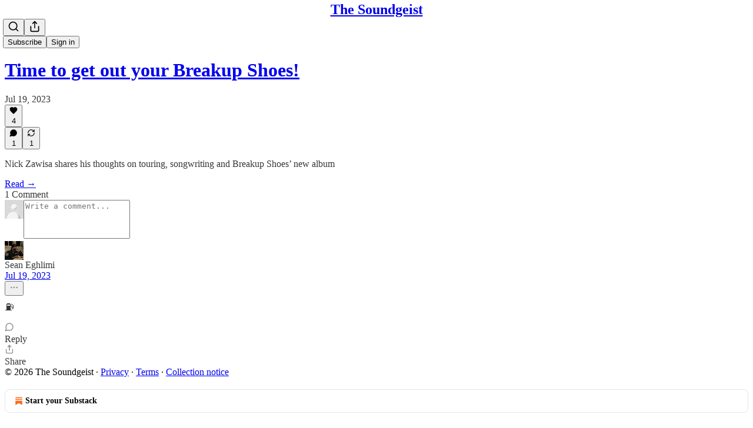

--- FILE ---
content_type: application/javascript
request_url: https://substackcdn.com/bundle/static/js/main.faa5a2cd.js
body_size: 17492
content:
(()=>{"use strict";var e,t,n,i,a,r,o,s,l={99862:function(e,t,n){n.r(t),n.d(t,{Link:()=>w,Route:()=>C,Router:()=>P,default:()=>A,exec:()=>o,getCurrentUrl:()=>m,route:()=>b,subscribers:()=>f});var i=n(50172),a={};function r(e,t){for(var n in t)e[n]=t[n];return e}function o(e,t,n){var i,r=/(?:\?([^#]*))?(#.*)?$/,o=e.match(r),s={};if(o&&o[1])for(var l=o[1].split("&"),u=0;u<l.length;u++){var p=l[u].split("=");s[decodeURIComponent(p[0])]=decodeURIComponent(p.slice(1).join("="))}e=c(e.replace(r,"")),t=c(t||"");for(var d=Math.max(e.length,t.length),f=0;f<d;f++)if(t[f]&&":"===t[f].charAt(0)){var h=t[f].replace(/(^:|[+*?]+$)/g,""),m=(t[f].match(/[+*?]+$/)||a)[0]||"",b=~m.indexOf("+"),g=~m.indexOf("*"),v=e[f]||"";if(!v&&!g&&(0>m.indexOf("?")||b)){i=!1;break}if(s[h]=decodeURIComponent(v),b||g){s[h]=e.slice(f).map(decodeURIComponent).join("/");break}}else if(t[f]!==e[f]){i=!1;break}return(!0===n.default||!1!==i)&&s}function s(e,t){return e.rank<t.rank?1:e.rank>t.rank?-1:e.index-t.index}function l(e,t){var n;return e.index=t,e.rank=(n=e).props.default?0:c(n.props.path).map(u).join(""),e.props}function c(e){return e.replace(/(^\/+|\/+$)/g,"").split("/")}function u(e){return":"==e.charAt(0)?1+"*+?".indexOf(e.charAt(e.length-1))||4:5}var p=null,d=[],f=[],h={};function m(){var e;return""+((e=p&&p.location?p.location:p&&p.getCurrentLocation?p.getCurrentLocation():"undefined"!=typeof location?location:h).pathname||"")+(e.search||"")}function b(e,t){var n,i;return void 0===t&&(t=!1),"string"!=typeof e&&e.url&&(t=e.replace,e=e.url),function(e){for(var t=d.length;t--;)if(d[t].canRoute(e))return!0;return!1}(e)&&(n=e,i=t?"replace":"push",p&&p[i]?p[i](n):"undefined"!=typeof history&&history[i+"State"]&&history[i+"State"](null,null,n)),g(e)}function g(e){for(var t=!1,n=0;n<d.length;n++)!0===d[n].routeTo(e)&&(t=!0);for(var i=f.length;i--;)f[i](e);return t}function v(e){if(e&&e.getAttribute){var t=e.getAttribute("href"),n=e.getAttribute("target");if(t&&t.match(/^\//g)&&(!n||n.match(/^_?self$/i)))return b(t)}}function _(e){if(!e.ctrlKey&&!e.metaKey&&!e.altKey&&!e.shiftKey&&0===e.button)return v(e.currentTarget||e.target||this),y(e)}function y(e){return e&&(e.stopImmediatePropagation&&e.stopImmediatePropagation(),e.stopPropagation&&e.stopPropagation(),e.preventDefault()),!1}function Y(e){if(!e.ctrlKey&&!e.metaKey&&!e.altKey&&!e.shiftKey&&0===e.button){var t=e.target;do if("A"===String(t.nodeName).toUpperCase()&&t.getAttribute("href")){if(t.hasAttribute("native"))return;if(v(t))return y(e)}while(t=t.parentNode)}}var S=!1,P=function(e){function t(t){e.call(this,t),t.history&&(p=t.history),this.state={url:t.url||m()},S||("function"==typeof addEventListener&&(p||addEventListener("popstate",function(){g(m())}),addEventListener("click",Y)),S=!0)}return e&&(t.__proto__=e),t.prototype=Object.create(e&&e.prototype),t.prototype.constructor=t,t.prototype.shouldComponentUpdate=function(e){return!0!==e.static||e.url!==this.props.url||e.onChange!==this.props.onChange},t.prototype.canRoute=function(e){var t=(0,i.toChildArray)(this.props.children);return this.getMatchingChildren(t,e,!1).length>0},t.prototype.routeTo=function(e){this.setState({url:e});var t=this.canRoute(e);return this.updating||this.forceUpdate(),t},t.prototype.componentWillMount=function(){d.push(this),this.updating=!0},t.prototype.componentDidMount=function(){var e=this;p&&(this.unlisten=p.listen(function(t){e.routeTo(""+(t.pathname||"")+(t.search||""))})),this.updating=!1},t.prototype.componentWillUnmount=function(){"function"==typeof this.unlisten&&this.unlisten(),d.splice(d.indexOf(this),1)},t.prototype.componentWillUpdate=function(){this.updating=!0},t.prototype.componentDidUpdate=function(){this.updating=!1},t.prototype.getMatchingChildren=function(e,t,n){return e.filter(l).sort(s).map(function(e){var a=o(t,e.props.path,e.props);if(a){if(!1!==n){var s={url:t,matches:a};return r(s,a),delete s.ref,delete s.key,(0,i.cloneElement)(e,s)}return e}}).filter(Boolean)},t.prototype.render=function(e,t){var n=e.children,a=e.onChange,r=t.url,o=this.getMatchingChildren((0,i.toChildArray)(n),r,!0),s=o[0]||null,l=this.previousUrl;return r!==l&&(this.previousUrl=r,"function"==typeof a&&a({router:this,url:r,previous:l,active:o,current:s})),s},t}(i.Component),w=function(e){return(0,i.createElement)("a",r({onClick:_},e))},C=function(e){return(0,i.createElement)(e.component,e)};P.subscribers=f,P.getCurrentUrl=m,P.route=b,P.Router=P,P.Route=C,P.Link=w,P.exec=o;let A=P},79909:function(e,t,n){n.d(t,{Metadata:()=>p});var i=n(69277),a=n(70408),r=n(4006),o=n(85902),s=n(74322),l=n(64595),c=n(74894),u=n(39318);function p(e){var t;let n,{badge:p,title:f,socialTitle:h,searchDescription:m,description:b,themeColor:g,coverImage:v,image:_,twitterImage:y,seoProps:Y,isLargeImage:S=!1,imageWidth:P,imageHeight:w,isPodcast:C=!1,isVideo:A=!1,slug:k,pub:E,post:j,siteName:I,publishedTime:M,meta:x=[],siteConfigs:D={}}=e;if(!(0,s.P)())return null;let T=!!E&&E.invite_only,F=!!j&&"everyone"===j.audience,O=!T&&F,L=O&&D.twitter_player_card_enabled,R=(null==E?void 0:E.subdomain)&&d.includes(E.subdomain)&&O;if(C&&E&&j){let e=(0,c.M$)(E,j);e&&(_=(0,u.dJ9)(e,1200,{height:600,smartCrop:!0,format:"jpg"}),S=!0)}if(_){n="summary",S&&(n="summary_large_image");let e=A&&R;(C&&L||e)&&(n="player")}let U=Y&&Object.entries(Y).filter(e=>{let[t,n]=e;return n}).map(e=>{let[t]=e;return t}).join(", "),W=j?(0,l.ih)({postId:j.id}):[],B=j?(0,l.M$)({postId:j.id}):null,N=m||b;return(0,r.FD)(o.mg,(0,a._)((0,i._)({},p?{titleTemplate:"(".concat(p,") %s")}:{}),{children:[x.map(e=>"name"in e?(0,r.Y)("meta",{name:e.name,content:e.content},e.name):(0,r.Y)("meta",{property:e.property,content:e.content},e.property)),(0,r.Y)("meta",{property:"og:type",content:"article"}),W.map(e=>{let{name:t,content:n}=e;return(0,r.Y)("meta",{name:t,content:n},t)}),B&&(0,r.Y)("script",{type:"application/ld+json",children:JSON.stringify(B)}),f&&[(0,r.Y)("title",{children:f}),(0,r.Y)("meta",{property:"og:title",content:h||f}),(0,r.Y)("meta",{name:"twitter:title",content:h||f})],"string"==typeof N&&(0,r.Y)("meta",{name:"description",content:N}),"string"==typeof b&&[(0,r.Y)("meta",{property:"og:description",content:b},"og:description"),(0,r.Y)("meta",{name:"twitter:description",content:b},"twitter:description")],g&&(0,r.Y)("meta",{name:"theme-color",content:g}),_&&[(0,r.Y)("meta",{property:"og:image",content:D.use_og_image_as_twitter_image_for_post_previews&&null!=v?v:_},"og:image"),(0,r.Y)("meta",{name:"twitter:image",content:D.use_og_image_as_twitter_image_for_post_previews?null!=v?v:_:null!=(t=null!=y?y:_)?t:v},"twitter:image"),(0,r.Y)("meta",{name:"twitter:card",content:n},"twitter:card"),P&&(0,r.Y)("meta",{property:"og:image:width",content:String(P)},"og:image:width"),w&&(0,r.Y)("meta",{property:"og:image:height",content:String(w)},"og:image:height")],U&&(0,r.Y)("meta",{name:"robots",content:U}),(null==E?void 0:E.explicit)&&(0,r.Y)("meta",{name:"rating",content:"adult"}),E&&C&&L&&[(0,r.Y)("meta",{name:"twitter:player",content:"".concat((0,u.$_T)(E),"/embed/podcast/").concat(k,"?autoplay=1")},"twitter:player"),(0,r.Y)("meta",{name:"twitter:player:width",content:"1"},"twitter:player:width"),(0,r.Y)("meta",{name:"twitter:player:height",content:"1"},"twitter:player:height"),(0,r.Y)("meta",{name:"twitter:text:player_width",content:"1"},"twitter:text:player_width"),(0,r.Y)("meta",{name:"twitter:text:player_height",content:"1"},"twitter:text:player_height")],A&&R&&[(0,r.Y)("meta",{name:"twitter:player",content:"".concat((0,u.$_T)(E),"/embed/video/").concat(k,"?autoplay=1")}),(0,r.Y)("meta",{name:"twitter:player:width",content:"16"}),(0,r.Y)("meta",{name:"twitter:player:height",content:"9"}),(0,r.Y)("meta",{name:"twitter:text:player_width",content:"16"}),(0,r.Y)("meta",{name:"twitter:text:player_height",content:"9"})],I&&(0,r.Y)("meta",{property:"og:site_name",content:I}),M&&(0,r.Y)("meta",{property:"og:published_time",content:String(M)})]}))}let d=["pinespodcast","test1"]},45947:function(e,t,n){n.d(t,{Q:()=>l,b:()=>s});var i=n(69277),a=n(70408),r=n(16291),o=n(70189);function s(e){let{includeViews:t=!1}=arguments.length>1&&void 0!==arguments[1]?arguments[1]:{},n=[];return"number"==typeof e.likes&&n.push({"@type":"InteractionCounter",interactionType:"https://schema.org/LikeAction",userInteractionCount:e.likes}),"number"==typeof e.reposts&&n.push({"@type":"InteractionCounter",interactionType:"https://schema.org/ShareAction",userInteractionCount:e.reposts}),"number"==typeof e.comments&&n.push({"@type":"InteractionCounter",interactionType:"https://schema.org/CommentAction",userInteractionCount:e.comments}),t&&"number"==typeof e.views&&n.push({"@type":"InteractionCounter",interactionType:"https://schema.org/ViewAction",userInteractionCount:e.views}),n}function l(e){var t;let{includeViews:n=!1,includeBody:l=!1,fallbackBaseUrl:c}=arguments.length>1&&void 0!==arguments[1]?arguments[1]:{},u="c-".concat(e.id),p=(0,o.M$)(u,{baseUrl:c}),d=(0,r.A)(e.date).format("YYYY-MM-DDTHH:mm:ssZ"),f=e.edited_at?(0,r.A)(e.edited_at).format("YYYY-MM-DDTHH:mm:ssZ"):void 0,h="number"==typeof e.reaction_count?e.reaction_count:0,m="number"==typeof e.children_count?e.children_count:0,b=s({likes:h,comments:m,reposts:"number"==typeof e.restacks?e.restacks:0},{includeViews:n}),g=e.user&&e.user.name||e.name||"Unknown",v=e.user_id,_=null==(t=e.user)?void 0:t.handle;return(0,a._)((0,i._)((0,a._)((0,i._)({"@context":"https://schema.org","@type":"SocialMediaPosting",identifier:u,url:p,dateCreated:d},f?{dateModified:f}:{}),{author:(0,i._)({"@type":"Person",name:g},_?{alternateName:_}:{},v?{identifier:String(v)}:{})}),l?{text:e.body}:{}),{interactionStatistic:b})}},91089:function(e,t,n){n.d(t,{PageMetaData:()=>u});var i=n(4006),a=n(17159),r=n.n(a),o=n(79909),s=n(85478),l=n(92476),c=n(59712);let u=e=>{let t,n,{pub:a,section:u,isPodcast:p,isHomepage:d}=e,{getConfigFor:f}=(0,s.mJ)(),h=f("publication_author_display_override")?String(f("publication_author_display_override")):void 0;if(p&&a.podcast_title)({title:t}=(0,c.getPubPageTitleAndMeta)(a,{primaryTitleOverride:a.podcast_title,primaryAuthorOverride:h})),n=a.podcast_description;else if(u)({title:t,description:n}=(0,c.getPubPageTitleAndMeta)(a,{primaryTitleOverride:"".concat(u.name," | ").concat(a.name),primaryAuthorOverride:h,primaryDescriptionOverride:u.description}));else if(d){let e=f("publication_homepage_title_display_override")?String(f("publication_homepage_title_display_override")):void 0;({title:t,description:n}=(0,c.getPubPageTitleAndMeta)(a,{primaryAuthorOverride:h,completeTitleOverride:e}))}else({title:t,description:n}=(0,c.getPubPageTitleAndMeta)(a,{primaryAuthorOverride:h}));return(0,i.FD)(i.FK,{children:[(0,i.Y)("script",{dangerouslySetInnerHTML:{__html:r()((0,l.AF)(a),{json:!0,isScriptContext:!0})},type:"application/ld+json"}),(0,i.Y)(o.Metadata,{title:t,description:n})]})}},73957:function(e,t,n){n.d(t,{PostMetaTags:()=>b,getPageTitleAndMeta:()=>g,getPostMetaImage:()=>v});var i=n(69277),a=n(70408),r=n(4006),o=n(79909),s=n(13022),l=n(66238),c=n(65942),u=n(4016),p=n(9740),d=n(39318),f=n(98949),h=n(82776),m=n(92967);function b(e){var t,n,s,l;let c,u,{publication:p,post:f,clip:h,siteConfigs:b={},twitterCardUrl:_=null,isCommentPage:y=!1,selection:Y=null,imgSelection:S=null,selectionStyle:P,shareImageVariantFromQuery:w}=e,C=(null==f?void 0:f.social_title)||(null==f?void 0:f.title)||p.name,{title:A,description:k}=g(f,p,{isCommentPage:y}),E=null,j=null;if(_)c=_,u=!0;else if(Y&&f)c=(0,d.SAZ)(p,f,"".concat(Y),(0,a._)((0,i._)({},P),{aspectRatio:"link"})),u=!0;else if(S&&f)c=(0,d.Tnu)(p,f,S),u=!0;else{let e=null!=w?w:""!==b.use_og_image_asset_variant?b.use_og_image_asset_variant:void 0;[c,u]=v(p,f,e),j=(null==f?void 0:f.cover_image)?v(p,null!=f?f:void 0,void 0)[0]:null,s=p,E=(null==(l=f)?void 0:l.cover_image)?(0,d.Po_)(s,l):null,u=(null==f?void 0:f.cover_image)!=null}let I=y&&f&&"thread"!==f.type&&0===f.comment_count||(null==f?void 0:f.type)==="restack";return(0,r.Y)(o.Metadata,{title:A,socialTitle:h?"✂️ ".concat((0,m.lL)(null!=(t=h.duration)?t:0)," | ").concat(C):C,searchDescription:null==f?void 0:f.search_engine_description,description:k,coverImage:j,image:h&&null!=(n=(0,d.H10)(h))?n:c,twitterImage:h?void 0:E,isLargeImage:u,imageHeight:Y?564:void 0,imageWidth:Y?1128:void 0,seoProps:{noindex:I,noarchive:!!(f&&f.post_paywall_content_for_google)},isPodcast:(null==f?void 0:f.type)==="podcast",isVideo:(null==f?void 0:f.type)==="video",slug:null==f?void 0:f.slug,pub:p,post:f,siteConfigs:b})}function g(e,t){var n,i,a;let r,o,u,{isCommentPage:d=!1}=arguments.length>2&&void 0!==arguments[2]?arguments[2]:{},f=(null==e?void 0:e.social_title)||(null==e?void 0:e.title)||t.name,m=(o=e?"page"===e.type?(0,s.Ay)("publication_author_display_override")||(null==(i=(0,p.MV)(t.contributors))?void 0:i.owner):(0,h.getPrintedByline)(t,e):(0,s.Ay)("publication_author_display_override")||(null==(a=(0,p.MV)(t.contributors))?void 0:a.owner))&&!(null==(n=t.name)?void 0:n.toLowerCase().includes(null==o?void 0:o.toLowerCase()));return(null==e?void 0:e.title)?(r=(null==e?void 0:e.search_engine_title)||f,d&&"thread"!==e.type&&(r="Comments - ".concat(r)),"".concat(r," - by ").concat(o).length<60&&(o&&m&&(r+=" - by ".concat(o)),"".concat(r," - ").concat(t.name).length<60&&(r+=" - ".concat(t.name)))):r=m?"".concat(t.name," | ").concat(o," | Substack"):"".concat(t.name," | Substack"),u=e?(0,h.postSocialDescription)(e,t):(0,l.C)(t),{title:r,description:u=(0,c.A)(u)}}function v(e,t,n){let i,a;return(0,f.nq)()&&(null==t?void 0:t.cover_image)?(i=(0,d.dJ9)(t.cover_image,1200,{height:600,smartCrop:!0,format:"jpg"}),a=!0):null!=t&&null!=n?(i=(0,d.J2y)({pub:e,postId:t.id,variant:null!=n?n:"overlay",type:"composed",aspectRatio:"link"}),a=!0):(null==t?void 0:t.cover_image)?(i=(0,d.dJ9)(t.cover_image,1200,{height:675,smartCrop:!0,format:"jpg"}),a=!0):"numlock"===e.subdomain?(i=(0,d.dJ9)("/img/numlock_square.png?v=2",840),a=!1):(i=(0,u.lu)({pub:e})?(0,d.dJ9)("/img/thefp/thefp-preview-card.png",1200,{height:600,smartCrop:!0,format:"jpg",quality:"auto:best"}):(0,d.TRu)(e),a=!0),[i,a]}},59712:function(e,t,n){n.d(t,{PubPageMetaTags:()=>u,getPubPageTitleAndMeta:()=>p});var i=n(4006),a=n(79909),r=n(85478),o=n(66238),s=n(73957),l=n(65942),c=n(9740);function u(e){var t;let n,o,{publication:l,siteConfigs:c={},twitterCardUrl:u=null}=e,{getConfigFor:d}=(0,r.mJ)(),{title:f,description:h}=p(l,{primaryAuthorOverride:d("publication_author_display_override")?String(d("publication_author_display_override")):void 0,completeTitleOverride:d("publication_homepage_title_display_override")&&"/"===document.location.pathname?String(d("publication_homepage_title_display_override")):void 0});return u?(n=u,o=!0):[n,o]=(0,s.getPostMetaImage)(l,null),(0,i.Y)(a.Metadata,{title:f,description:h,image:n,isLargeImage:o,pub:l,siteConfigs:c,themeColor:null==(t=l.theme)?void 0:t.web_bg_color})}function p(e,t){var n,i;let{primaryTitleOverride:a,primaryDescriptionOverride:r,primaryAuthorOverride:s,completeTitleOverride:u}=t,p=s||(null==(n=(0,c.MV)(e.contributors))?void 0:n.owner),d=p&&!(null==(i=e.name)?void 0:i.toLowerCase().includes(null==p?void 0:p.toLowerCase())),f=null!=a?a:e.name;return{title:u||(d?"".concat(f," | ").concat(p," | Substack"):"".concat(f," | Substack")),description:(0,l.A)((0,o.C)(e,r))}}},96903:function(e,t,n){var i=n(34835),a=n(69277),r=n(70408),o=n(32641),s=n(79785),l=n(4006);n(1683);var c=n(32485),u=n.n(c),p=n(56449),d=n.n(p),f=n(99862),h=n(97541),m=n(17402),b=n(96250),g=n(39257),v=n(8273),_=n(96917),y=n(89195),Y=n(68188),S=n(9266),P=n(65366),w=n(20504),C=n(38959),A=n(79909),k=n(69990),E=n(110),j=n(94090),I=n(91315),M=n(20410),x=n(20905),D=n(25998),T=n(21919),F=n(77238),O=n(17450),L=n(13612),R=n(81249),U=n(76442),W=n(42032),B=n(94125),N=n(53293),V=n(65479),$=n(57753),H=n(36233),K=n(95899),q=n(15557),J=n(86500),Q=n(96503),G=n(52086),Z=n(3479),z=n(68349),X=n(2684),ee=n(30226),et=n(30466),en=n(73331),ei=n(38304),ea=n(53130),er=n(67728),eo=n(80083),es=n(46887),el=n(78368),ec=n(27179),eu=n(54077),ep=n(43440),ed=n(5567),ef=n(39293),eh=n(57376),em=n(72750),eb=n(19692),eg=n(20292),ev=n(38248),e_=n(39352),ey=n(62724),eY=n(33107),eS=n(94255),eP=n(56519),ew=n(10728),eC=n(79244),eA=n(59712),ek=n(2670),eE=n(41167),ej=n(52506),eI=n(99054),eM=n(52381),ex=n(19568),eD=n(48825),eT=n(86109);n(5051);var eF=n(63136),eO=n(73620),eL=n(13297),eR=n(21398),eU=n(10682),eW=n(46453),eB=n(43296),eN=n(68723),eV=n(14984),e$=n(40659),eH=n(4016),eK=n(46009),eq=n(92636),eJ=n(41086),eQ=n(80856),eG=n(9036);function eZ(){let e=(0,s._)(["Podcast Archive - ",""]);return eZ=function(){return e},e}function ez(){let e=(0,s._)(["Full archive of all the episodes from ","."]);return ez=function(){return e},e}function eX(){let e=(0,s._)(["Archive - ",""]);return eX=function(){return e},e}function e0(){let e=(0,s._)(["Full archive of all the posts from ","."]);return e0=function(){return e},e}function e9(){let e=(0,s._)(["Archive - ",""]);return e9=function(){return e},e}function e1(){let e=(0,s._)(["Full archive of all the posts from ","."]);return e1=function(){return e},e}function e7(){let e=(0,s._)(["Archive - "," of ",""]);return e7=function(){return e},e}function e2(){let e=(0,s._)(["Full archive of all the posts from "," of ","."]);return e2=function(){return e},e}function e3(){let e=(0,s._)(["About - ",""]);return e3=function(){return e},e}function e6(){let e=(0,s._)(["Watch - ",""]);return e6=function(){return e},e}function e8(){let e=(0,s._)(["Listen - ",""]);return e8=function(){return e},e}class e5 extends m.Component{componentDidUpdate(e,t){var n,i,r,o;this.props.initialData&&JSON.stringify(this.props.initialData)!==JSON.stringify(this.state)&&this.setState((0,a._)({},this.props.initialData));let s=null==(i=this.state.pub)||null==(n=i.theme)?void 0:n.web_bg_color,l=document.documentElement;l&&s&&(null==t||null==(o=t.pub)||null==(r=o.theme)?void 0:r.web_bg_color)!==s&&(l.style.background=s)}componentDidMount(){var e,t,n,i,a,r,o;let s=null==(i=this.props)||null==(n=i.initialData)||null==(t=n.pub)||null==(e=t.theme)?void 0:e.web_bg_color,l=document.documentElement;l&&s&&(l.style.background=s);let c=null==(r=this.props)||null==(a=r.initialData)?void 0:a.pub;c&&(0,J.u4)(J.qY.SUBDOMAIN_ISLAND_VISITED,{homepage_type:c.homepage_type,subdomain:c.subdomain,publication_id:c.id}),(0,eH.lu)({pub:c})&&$.Ip.includes((0,eJ.y)("utm_source")||"")&&(null==(o=sessionStorage)||o.setItem("is_from_cbs_news","true"))}render(e,t){var i,o,s;let{skipIntroPopupRender:c}=e,{pub:p,section:m,user:E,freeSignup:j,freeSignupEmail:N,readerInstalledAt:$,homepageData:K,livestreamPageData:J,videoPageDataForTheFP:Q,videoPageDataForTheBulwark:G,posts:eO,post:eL,truncatedPost:eW,pinnedPostsForHomepage:eB,newPostsForHomepage:e5,newPostsForArchive:ta,newPostsForPubPodcast:tr,topPostsForHomepage:to,topPostsForArchive:ts,contentBlocks:tl,communityPostsForArchive:tc,communityAction:tu,searchPosts:tp,sectionsById:td,postTagsById:tf,contributors:th,latestPodcastPosts:tm,latestPostByContributorId:tb,latestPostFromSections:tg,postsByGroupId:tv,postsBySectionId:t_,postsByTagId:ty,postsForContentBlockPins:tY,inlineComments:tS,latestSectionPosts:tP,subscribeContent:tw,homepageLinks:tC,recommendations:tA,numRecommendations:tk,allSubscribedPubs:tE,fullySubscribedPubs:tj,sitemapHeader:tI,sitemapDescription:tM,sitemapLinks:tx,referralCode:tD,hide_intro_popup:tT,post_reaction_token:tF,stripe_publishable_key:tO,viral_gift_data:tL,fpIntroPageData:tR,fpEventsData:tU,showSubscribeCta:tW,referralCampaign:tB,file:tN,primaryEligiblePublications:tV,flagged_as_spam:t$,switchAccountRedirectUrl:tH,readerIsSearchCrawler:tK,commentId:tq,selectionFromQuery:tJ,imgSelectionFromQuery:tQ,shareImageVariantFromQuery:tG,siteConfigs:tZ={},blurbs:tz,embeddedPublications:tX,themeVariables:t0,subdomainNotFound:t9,freeTrialCoupon:t1,people:t7,idToMagicLink:t2,token:t3,redirect:t6,publicationSettings:t8,publicationUserSettings:t5,userSettings:t4,pledgePlans:ne,isChatActive:nt,isMeetingsActive:nn,optOutLegacyTheming:ni,meetingsOrder:na,meetingsSettings:nr,appModalOpenByDefault:no,twitterCardUrl:ns,tagPagePreloads:nl,authorPagePreloads:nc,initialComments:nu,bannedFromNotes:np,intro_text:nd,crossPostedPub:nf,crossPostingByLine:nh,userWithCrossPostedPubContext:nm,crossPostedPublicationSettings:nb,crossPostedSiteConfig:ng,launchWelcomePage:nv,referringUser:n_,clip:ny,recentEpisodes:nY,trackFrontendVisit:nS,showCookieBanner:nP,pubIsGeoblocked:nw,activeChatInfo:nC,activeLiveStream:nA,pendingInviteForActiveLiveStream:nk,giftCard:nE,newsletter_management_token:nj,sectionPageData:nI,postSelectionStyle:nM,profile:nx,handle:nD,pubCustomPageConfig:nT}=t,nF=d()(this.state.comments)?this.state.comments:[];if(t9)return(0,l.Y)(eS.j,{subdomain:t9});if((t$||nw)&&!(null==E?void 0:E.is_global_admin))return(0,l.FD)("div",{className:"page typography signup-page",path:"/flagged",children:[(0,l.Y)(A.Metadata,{title:"Publication Not Available"}),(0,l.FD)("div",{className:"container",children:[(0,l.Y)("h2",{children:"Publication Not Available"}),(0,l.FD)("p",{children:["The page you are attempting to access is unavailable."," ",(0,l.Y)("a",{href:"".concat((0,eq.$_)()),native:!0,children:"Click here"})," ","to view some more great writing."]}),(0,l.Y)("p",{children:(0,l.Y)("a",{href:(0,eq.$_)(),className:"button primary",children:"Go to substack.com"})})]})]});let nO=(0,f.getCurrentUrl)(),nL=(0,eH.lu)({pub:p}),nR=nL&&!!nO.match(/support-us/),nU=!!((null==p?void 0:p.theme)&&!ni),nW=nO.startsWith("/chat")||"/"===nO,{iString:nB,iTemplate:nN}=I18N.i(this.state.language),nV=!!((tZ.use_theme_editor_v2||tZ.use_theme_editor_v3)&&(null==(i=p.theme)?void 0:i.custom_footer)&&"default"!==p.theme.custom_footer.layout);return(0,l.FD)(e4,{post:eL,pub:p,user:E,siteConfigs:tZ,hasThemedBackground:nU,language:this.state.language,country:this.state.country,experimentInfo:this.props.initialData,publicationSettings:t8,publicationUserSettings:t5,userSettings:t4,shouldPollNotifications:!0,loadPubClientSearch:!0,enablePubClientSearchShortcuts:!0,profile:nx,handle:nD,webviewPlatform:this.state.webviewPlatform,children:[c?null:(0,l.Y)(_.A,(0,a._)({},this.props)),E&&(0,l.Y)(eV.Ty,{pub:p,user:E}),(0,l.Y)(e$.wX,{}),(0,l.Y)(eA.PubPageMetaTags,{publication:p,twitterCardUrl:ns}),(0,l.Y)(tt,{user:E}),(0,l.Y)(tn,{user:E,pub:p}),(0,l.Y)(ti,{}),(0,l.Y)(P.Y,{liveStreamInvite:nk,invitingUser:null==nk||null==(o=nk.liveStream)?void 0:o.user}),(0,l.Y)("div",{className:u()("main",{typography:!nR,"use-theme-bg":nU&&!nR,"should-flex":nW,"the-free-press-theme":nL}),id:"main",children:(0,l.FD)(te,{onboardingModalRef:this.onboardingModalRef,children:[(0,l.Y)(h.Match,{path:"/",children:e=>{var t,n,i,a,r,o;let s,{path:c}=e;"undefined"!=typeof window&&window.location.search&&(s=(0,eG.m)(window.location.search));let u=!!(null==s?void 0:s.showCustomerSupportModeModal);if(nL)return/^\/livestream\b/.test(c)?null:(0,l.Y)(T.G,{activeLiveStream:nA,freeSignup:j,pub:p,showCustomerSupportModeModal:u,user:null!=E?E:null,postHeaderVariant:null==eL||null==(t=eL.postTheme)?void 0:t.header_variant});let d="/home";if(/^\/about\b/.test(c))d="/about";else if(/^\/notes\b/.test(c))d="/notes";else if(/^\/leaderboard\b/.test(c))d="/leaderboard";else if(/^\/sponsorships\b/.test(c))d="/sponsorships";else if(/^\/chat\b/.test(c))d="/chat";else if(/^\/podcast\b/.test(c))d="/podcast";else if(/^\/podcasts\b/.test(c))d="/podcasts";else if(/^\/archive\b/.test(c))d="/archive";else if(/^\/newsletters\b/.test(c))d="/newsletters";else if(/^\/recommendations\b/.test(c))d="/recommendations";else if(/^\/listen\b/.test(c))d="/listen";else if(/^\/cc\//.test(c))d="/cc";else if(/^\/videos\b/.test(c))d="/videos";else if(/^\/watch\b/.test(c))d="/watch";else if(/^\/p\//.test(c))d=(null==(n=/^\/p\/([^/?#]+)/.exec(c))?void 0:n[0])||"/p";else if(/^\/t\//.test(c))d=(null==(i=/^\/t\/([^/?#]+)/.exec(c))?void 0:i[0])||"/t";else if(/^\/s\//.test(c)){let e=null==(a=/^\/s\/([^/?#]+)/.exec(c))?void 0:a[1];d=e?null==(r=p.sections.find(t=>t.slug===e))?void 0:r.id:"/s"}else/^\/w\//.test(c)&&(d=(null==(o=/^\/w\/([^/?#]+)/.exec(c))?void 0:o[0])||"/w");let f=["welcome","embed","meetings","live-stream"].some(e=>c.startsWith("/".concat(e)))||ne,h=c.startsWith("/finish-invite"),m=/^\/p\/([^/?#]*)/.exec(c),b=m&&(null==eL?void 0:eL.type)==="page",g=c.startsWith("/chat/posts/")||"profile"===p.homepage_type;return f?null:h?(0,l.Y)(C.C,{}):(0,l.Y)(w.W1,{freeSignup:j,freeSignupEmail:N,hideNavBar:g,isChatActive:nt,isMeetingsActive:nn,isPostView:m&&!b,numRecommendations:tk,pub:p,selectedSectionId:d,showCustomerSupportModeModal:u,user:E,profile:nx})}}),(0,l.Y)(H.Oq,{pub:p,user:E}),(0,l.FD)(f.Router,{onChange:Z.j2,children:[["newspaper","magaziney"].includes(p.homepage_type)?(0,l.Y)(ef.Z,{path:"/",activeLiveStream:nA,blurbs:tz,bodyPostGroups:null==(s=p.theme)?void 0:s.body_post_groups,contentBlocks:tl,contributors:th,freeSignup:j,freeSignupEmail:N,giftCard:nE,hide_intro_popup:tT,homepageData:K,homepageLinks:tC,isPreview:!1,latestPodcastPosts:tm,latestPostByContributorId:tb,latestPostFromSections:tg,latestSectionPosts:tP,launchWelcomePage:nv,newPosts:e5,numRecommendations:tk,pinnedPosts:eB,postsByGroupId:tv,postsBySectionId:t_,postsByTagId:ty,postsForContentBlockPins:tY,postTagsById:tf,pub:p,recommendations:tA,referralCampaign:tB,referralCode:tD,sectionsById:td,skipIntroPopupRender:c,topPosts:to,user:null!=E?E:null}):"profile"===p.homepage_type?[(0,l.Y)(eh.m,{path:"/",blurbs:tz,freeSignup:j,freeSignupEmail:N,hide_intro_popup:tT,pub:p,referralCode:tD,user:null!=E?E:null,launchWelcomePage:nv,skipIntroPopupRender:c,initialData:this.props.initialData,profile:nx}),(0,l.Y)(eh.m,{path:"/profile/:subpath?",blurbs:tz,freeSignup:j,freeSignupEmail:N,hide_intro_popup:tT,pub:p,referralCode:tD,user:null!=E?E:null,launchWelcomePage:nv,skipIntroPopupRender:c,initialData:this.props.initialData,profile:nx})]:(0,l.Y)(en.A,{path:"/",user:E,freeSignupEmail:N,freeSignup:j,hide_intro_popup:tT,preloadedPosts:eO,pub:p,blurbs:tz,launchWelcomePage:nv,skipIntroPopupRender:c,activeLiveStream:nA}),(0,l.Y)(em.h,{path:"/listen/:slug",blurbs:tz,user:null!=E?E:null,freeSignupEmail:N,freeSignup:j,hide_intro_popup:tT,latestSectionPosts:tP,pub:p,referralCampaign:tB,isPodcast:!0,launchWelcomePage:nv,sectionPageData:nI,skipIntroPopupRender:c}),(0,l.Y)(em.h,{path:"/podcast",blurbs:tz,user:null!=E?E:null,freeSignupEmail:N,freeSignup:j,hide_intro_popup:tT,newPostsForPubPodcast:tr,pub:p,referralCampaign:tB,isPodcast:!0,launchWelcomePage:nv,skipIntroPopupRender:c},"podcast"),(0,l.Y)(et.A,{path:"/podcast/archive",blurbs:tz,user:E,newPostsForArchive:ta,pub:p,freeSignupEmail:N,freeSignup:j,isPodcast:!0,metadata:(0,a._)({title:nN(eZ(),p.name),description:nN(ez(),p.name)},!!(tp||(0,eJ.y)("search"))&&{seoProps:{noindex:!0}})}),(0,l.Y)(em.h,{path:"/s/:slug",blurbs:tz,user:null!=E?E:null,freeSignupEmail:N,freeSignup:j,hide_intro_popup:tT,pub:p,latestSectionPosts:tP,referralCampaign:tB,launchWelcomePage:nv,sectionPageData:nI,skipIntroPopupRender:c}),nL?(0,l.Y)(F.B,{path:"/archive",user:E,newPostsForArchive:ta,pub:p,metadata:(0,a._)({title:nN(eX(),p.name),description:nN(e0(),p.name)},!!(tp||(0,eJ.y)("search"))&&{seoProps:{noindex:!0}})}):(0,l.Y)(et.A,{path:"/archive",user:E,newPostsForArchive:ta,topPostsForArchive:ts,communityPostsForArchive:tc,searchPosts:tp,pub:p,freeSignupEmail:N,freeSignup:j,metadata:(0,a._)({title:nN(e9(),p.name),description:nN(e1(),p.name)},!!(tp||(0,eJ.y)("search"))&&{seoProps:{noindex:!0}})}),(0,l.Y)(et.A,{path:"/s/:slug/archive",user:E,newPostsForArchive:ta,topPostsForArchive:ts,communityPostsForArchive:tc,searchPosts:tp,pub:p,freeSignupEmail:N,freeSignup:j,metadata:(0,a._)({title:nN(e7(),null==m?void 0:m.name,p.name),description:nN(e2(),null==m?void 0:m.name,p.name)},!!(tp||(0,eJ.y)("search"))&&{seoProps:{noindex:!0}})}),(0,l.Y)(et.A,{path:"/listen/:slug/archive",user:E,newPostsForArchive:ta,topPostsForArchive:ts,communityPostsForArchive:tc,searchPosts:tp,pub:p,freeSignupEmail:N,freeSignup:j,sectionId:null==m?void 0:m.id,metadata:(0,a._)({title:nB("Podcast Archive - %1",(0,eK.lL)({pub:p,section:p.section}).title),description:nB("Full archive of all the episodes from %1.",(0,eK.lL)({pub:p,section:p.section}).title)},!!(tp||(0,eJ.y)("search"))&&{seoProps:{noindex:!0}})}),(0,l.Y)(eD.A,{path:"/t/:slug",user:null!=E?E:null,freeSignupEmail:N,freeSignup:j,pub:p,tagPagePreloads:nl}),tZ.enable_author_pages&&(nL?(0,l.Y)(M.$,(0,r._)((0,a._)({path:"/w/:author_id_or_slug"},nc),{pub:p,user:E})):(0,l.Y)(ed.V,(0,r._)((0,a._)({path:"/w/:author_id_or_slug"},nc),{pub:p,user:E}))),(0,l.Y)(et.A,{default:!0,title:nB("Page not found"),user:E,newPostsForArchive:ta,communityPostsForArchive:tc,searchPosts:tp,pub:p,freeSignupEmail:N,freeSignup:j}),nL&&(0,l.Y)(O.y,{path:"/livestream",livestreamPageData:J,liveStream:nA,pub:p,user:E}),nL&&(0,l.Y)(R.o,{path:"/reading"}),nL&&(0,l.Y)(eR.Ic,{module:"../components/thefp/FPSupportUsPage",onRequest:()=>n.e("9661").then(n.bind(n,24300)),resolve:e=>e.FPSupportUsPage,user:E,path:"/support-us"}),nL&&tZ.thefp_custom_password_flow&&(0,l.Y)(eM.k,{path:"/account/reset",token:t3}),(0,l.Y)(eU.C,{path:"/live-stream/:id"}),(0,l.Y)(Y.A,{path:"/tos",html:p.tos_content_html||nB("Terms of Service"),metadata:{title:nB("Terms of Service")},children:(0,l.FD)(eF.EY.B3,{translated:!0,as:"p",paddingBottom:32,children:["You agree to the terms of service below, and the"," ",(0,l.Y)("a",{href:(0,eQ.lk)(),native:!0,children:"Terms of Use for Substack"}),", the technology provider."]})}),(0,l.Y)(Y.A,{path:"/privacy",html:p.privacy_content_html||nB("Privacy Policy"),metadata:{title:nB("Privacy Policy")},children:(0,l.FD)(eF.EY.B3,{translated:!0,as:"p",paddingBottom:32,children:["You agree to the privacy policy below, and the"," ",(0,l.Y)("a",{href:(0,eQ.gB)(),native:!0,children:"Privacy Policy for Substack"}),", the technology provider."]})}),(0,l.Y)(Y.A,{path:"/disclosures",html:p.disclosures_content_html||nB("Disclosures"),metadata:{title:nB("Disclosures")}}),(0,l.Y)(S.Ay,{path:"/welcome",publication:p,post:null,user:E,freeSignup:j,freeSignupEmail:N,alwaysShow:!0,onHide:()=>{document.location.href="/"}}),(0,l.Y)(eb.A,{pub:p,path:"/invite",user:E,freeSignup:j,freeSignupEmail:N}),(0,l.Y)(ev.A,{path:"/invite-success/:id",pub:p,user:E,post:eL,freeSignup:j,freeSignupEmail:N}),(0,l.Y)(eg.A,{path:"/invite-reject-success/:id",pub:p,user:E,post:eL}),(0,l.Y)(eu.A,{path:"/finish-invite/:id",pub:p,user:E,freeSignup:j,freeSignupEmail:N}),(0,l.Y)(eu.A,{path:"/finish-post-invite/:id",pub:p,post:eL,user:E,freeSignup:j,freeSignupEmail:N,inviteToPost:!0,primaryEligiblePublications:tV||[],switchAccountRedirectUrl:tH}),(0,l.Y)(eE.s,{path:"/recommendations",pub:p,user:E,recommendations:tA,allSubscribedPubs:tE,fullySubscribedPubs:tj,freeSignupEmail:N}),(0,l.Y)(ek.m,{path:"/sitemap",pub:p,sitemapHeader:tI,sitemapDescription:tM,sitemapLinks:tx}),(0,l.Y)(ek.m,{path:"/sitemap/:year",pub:p,sitemapHeader:tI,sitemapDescription:tM,sitemapLinks:tx}),(0,l.Y)(ee.A,{path:"/about",pub:p,user:E,freeSignup:j,freeSignupEmail:N,subscribeContent:tw,people:t7,metadata:{title:nN(e3(),p.name)}}),(0,l.Y)(v.A,{path:"/cc/:slug",pub:p,config:nT}),(0,l.Y)(eC.E,{path:"/p/:slug",user:E,freeSignupEmail:N,freeSignup:j,readerInstalledAt:$,referralCode:tD,post:eL,truncatedPost:eW,publication:p,renderedComments:nF,inlineComments:tS,reaction_token:tF,hide_intro_popup:tT,stripe_publishable_key:tO,readerIsSearchCrawler:tK,selectionFromQuery:tJ,imgSelectionFromQuery:tQ,shareImageVariantFromQuery:tG,embeddedPublications:tX,siteConfigs:tZ,freeTrialCoupon:t1,publicationSettings:t8,bannedFromNotes:np,themeVariables:t0,referringUser:n_,clip:ny,launchWelcomePage:nv,recentEpisodes:nY,trackFrontendVisit:nS,skipIntroPopupRender:c,postSelectionStyle:nM}),(0,l.Y)(ea.m,{path:"/cp/:post_id",user:null!=E?E:null,freeSignupEmail:N,freeSignup:j,post:eL,publication:p,introText:nd,crossPostedPub:nf,crossPostingByLine:nh,userWithCrossPostedPubContext:nm,crossPostedPublicationSettings:nb,crossPostedSiteConfig:ng}),nL?(0,l.Y)(L.f,{path:"/podcasts",pub:p,user:E}):tZ.enable_publication_podcasts_page?(0,l.Y)(ew.h,{path:"/podcasts",pub:p}):null,nL&&(0,l.Y)(W.E,{path:"/videos",activeLiveStream:nA,pub:p,user:E,videoPageData:Q}),tZ.enable_videos_page&&(0,l.Y)(eT.S,{path:"/watch",activeLiveStream:nA,pub:p,user:E,videoPageData:G,metadata:{title:nN(e6(),p.name)}}),nL&&(0,l.Y)(x.X,{path:"/events",pub:p,user:E,fpEventsData:tU}),nL&&(0,l.Y)(B.w,{path:"/who-we-are",pub:p,user:E}),nL&&(0,l.Y)(I.V,{path:"/america250",pub:p,user:E}),nL&&(0,l.Y)(V.o,{path:"/intro-to-tfp",pub:p,user:E,pageData:tR,showSubscribeCta:tW}),nL&&!1,(0,l.Y)(ej.Y,{path:"/listen",pub:p,user:E||null,idToMagicLink:t2,metadata:{title:nN(e8(),p.name)}}),(0,l.Y)(k.M,{path:"/newsletters",pub:p,user:null!=E?E:null,freeSignupEmail:N,newsletter_management_token:nj}),tS?(0,l.Y)(eC.E,{path:"/p/:slug/comments",user:E,freeSignupEmail:N,freeSignup:j,referralCode:tD,post:eL,truncatedPost:eW,publication:p,renderedComments:nF,inlineComments:tS,reaction_token:tF,hide_intro_popup:tT,stripe_publishable_key:tO,readerIsSearchCrawler:tK,selectionFromQuery:tJ,siteConfigs:tZ,freeTrialCoupon:t1,bannedFromNotes:np,themeVariables:t0}):(0,l.Y)(ei.iQ,{path:"/p/:slug/comments",user:E,freeSignupEmail:N,freeSignup:j,post:eL,publication:p,post_reaction_token:tF,commentId:tq,freeTrialCoupon:t1,initialComments:nu,bannedFromNotes:np}),!tS&&(0,l.Y)(ei.iQ,{path:"/p/:slug/comment/:comment_id",user:E,freeSignupEmail:N,freeSignup:j,post:eL,publication:p,post_reaction_token:tF,commentId:tq,freeTrialCoupon:t1,initialComments:nu,bannedFromNotes:np}),(0,l.Y)(ep.z,{path:"/rewards/receive",pub:p,user:E,freeSignupEmail:N,viral_gift_data:tL}),(0,l.Y)(er.A,{path:"/embed",pub:p,user:E,freeSignup:j,freeSignupEmail:N}),(0,l.Y)(es.A,{path:"/embed/test",pub:p,user:E,freeSignup:j,freeSignupEmail:N}),(0,l.Y)(eo.A,{path:"/embed/podcast/:slug",pub:p}),(0,l.Y)(el.A,{path:"/embed/video/:slug",pub:p}),(0,l.Y)(ec.A,{path:"/f/:fileId",pub:p,user:E,hide_subscribe_cta:!0,file:tN}),tZ.live_stream_creation_enabled&&((null==E?void 0:E.is_global_admin)||(0,z.LQ)())&&(0,l.Y)(eR.Ic,{module:"../publish/live_events/live_kit",onRequest:()=>Promise.all([n.e("86379"),n.e("16076"),n.e("61738")]).then(n.bind(n,49297)),resolve:e=>e.LiveKitLiveStreams,path:"/live_event/:eventId/:participantType",user:E,pendingInviteForActiveLiveStream:nk}),(0,l.Y)(eN.B2,{path:"/chat",publication:p,user:E,activeChatInfo:nC}),(0,l.Y)(eN.W2,{path:"/chat/posts/:postId",publication:p,communityAction:tu,user:E,appModalOpenByDefault:no}),(0,l.Y)(eN.Lt,{path:"/chat/replies/:commentId",publication:p,communityAction:tu,user:E,appModalOpenByDefault:no}),(0,l.Y)(ex.S,{path:"/survey/:surveyId",pub:p,user:E,token:t3}),tZ.meetings_v1&&(nn||(null==E?void 0:E.is_author))&&(0,l.Y)(ey.V,{path:"/meetings",exact:!0,pub:p,user:E,settings:nr}),tZ.meetings_v1&&(nn||(null==E?void 0:E.is_author))&&(0,l.Y)(eY.p,{path:"/meetings/book",pub:p,user:E,stripe_publishable_key:tO,order:na,settings:nr}),tZ.meetings_v1&&(na||nn||(null==E?void 0:E.is_author))&&(0,l.Y)(eY.p,{path:"/meetings/book/:order_id?",pub:p,user:E,stripe_publishable_key:tO,order:na,settings:nr}),(0,l.Y)(e_.Z,{pub:p,user:E,freeSignupEmail:N,path:"/leaderboard"}),tZ.enable_sponsorship_perks&&(0,l.Y)(eP.x,{path:"/perks"}),tZ.enable_sponsorship_profile&&(0,l.Y)(eI.$,{pub:p,path:"/sponsorships"}),(0,l.Y)(q.o,{path:"/notes"}),tZ.enable_account_settings_revamp&&(0,l.Y)(U.A,{path:"/settings"}),!!tZ.a24_redemption_link&&(0,l.Y)(X.u,{path:"/a24",pub:p,user:E,freeSignupEmail:N,redemptionLink:tZ.a24_redemption_link})]}),(0,l.Y)(h.Match,{path:"/",children:e=>{let{path:t}=e;return!t.startsWith("/welcome")&&!t.startsWith("/embed")&&!t.startsWith("/subscribe")&&!t.startsWith("/meetings")&&!t.startsWith("/chat")&&!t.startsWith("/livestream")&&!t.startsWith("/live-stream")&&(nL?(0,l.Y)(D.K,{pub:p,user:E}):nV?(0,l.Y)(b.D,{pub:p,user:E,path:t,showIntrinioAttrib:eL&&eL.hasCashtag}):(0,l.Y)(y.w,{publication:p,user:E,showIntrinioAttrib:eL&&eL.hasCashtag,path:t}))}}),(0,l.Y)(h.Match,{path:"/",children:e=>{let{path:t}=e;return!t.startsWith("/embed")&&(0,l.Y)(l.FK,{children:nP&&(0,l.Y)(g.w,{onSubdomain:!0,publication:p})})}}),(0,z.LQ)()?(0,l.Y)(eR.Ic,{module:"../components/DevToolbar",resolve:e=>e.DevToolbar,onRequest:()=>Promise.all([n.e("96869"),n.e("37710"),n.e("94109"),n.e("35169")]).then(n.bind(n,35775)),pub:p,user:E,whileLoading:null}):null]})})]})}constructor(e,t){super(e,t),this.state=e.initialData||{},this.onboardingModalRef=(0,m.createRef)()}}function e4(e){var{children:t}=e,n=(0,o._)(e,["children"]);return(0,l.Y)(E.A,(0,r._)((0,a._)({},n),{children:(0,l.Y)(j.Ad,{children:(0,l.Y)(K.HW,{value:n.profile,handle:n.handle,children:(0,l.Y)(N.l,{pub:n.pub,post:n.post,children:(0,l.Y)(eB.F$,{children:t})})})})}))}function te(e){var t;let{children:i,onboardingModalRef:o}=e,s=(0,eW.eE)(),c=(0,eL.n)(),u=(0,r._)((0,a._)({},s),{onboardingModalRef:o,onboardingModal:c});return(0,l.FD)(eW.Dx.Provider,{value:u,children:[i,(0,l.Y)(eO.O,(0,a._)({entry:"main",isOpen:c.isOpen,skipRedirectOnExit:null==(t=c.options.skipRedirectOnExit)||t,onBeforeClose:c.options.onBeforeClose,onClose:c.close},c.options)),(0,l.Y)(eR.fG,{module:"@/frontend/reader/onboarding",resolve:e=>e.ReaderOnboardingModalWithUserContext,onRequest:()=>Promise.resolve().then(n.bind(n,44502)),innerRef:o,zIndex:1001,skipRedirectOnExit:!0,onBeforeClose:e=>{e&&document.location.reload()}})]})}function tt(e){let{user:t}=e;return(0,m.useEffect)(()=>{let e=new URLSearchParams(location.search);if("❤"===e.get("reaction")){e.delete("reaction");let t=e.toString();history.replaceState({},document.title,location.pathname+(t&&"?".concat(t)))}},[]),null}function tn(e){let{user:t,pub:n}=e;return(0,G.f)({user:t,pub:n}),null}function ti(){return(0,Q.C)(),null}(0,i.A)(e5)},9740:function(e,t,n){n.d(t,{Ie:()=>s,MV:()=>r,w4:()=>o}),n(83673),n(16291),n(39318);var i=n(82776);let a=function(e){let t=e.trim();return(0,i.endsWithPunctuation)(t)?t:"".concat(t,".")},r=function(e){var t;let n=arguments.length>1&&void 0!==arguments[1]?arguments[1]:3;if(!(null==e?void 0:e.length)||!(null==(t=e[0])?void 0:t.owner))return null;let a=e[0].name;if(1===e.length)return{owner:a,others:null};let r=e.slice(1);if(r.length>n&&(r=r.filter(e=>"admin"===e.role)),r.length&&r.length<=n){let e=r.map(e=>e.name);return{owner:a,others:(0,i.oxfordComma)(e).toString()}}return{owner:a,others:null}},o=function(e,t,n,i,r){let o,s,l=e?a(e):"";return o=t&&!t.others?i.toLowerCase().includes(t.owner.toLowerCase())?"":" by ".concat(t.owner,","):"",s=n?" a Substack publication with ".concat(n,"."):r?" a Substack publication. ".concat(r,"."):" a Substack publication.",a("".concat(l," Click to read ").concat(i,",").concat(o).concat(s))};function s(e,t){if(e){if(e.author_id===t)return!0;for(let n of e.contributors)if(n.user_id===t)return!0}return!1}}},c={};function u(e){var t=c[e];if(void 0!==t)return t.exports;var n=c[e]={id:e,loaded:!1,exports:{}};return l[e].call(n.exports,n,n.exports,u),n.loaded=!0,n.exports}if(u.m=l,u.n=e=>{var t=e&&e.__esModule?()=>e.default:()=>e;return u.d(t,{a:t}),t},t=Object.getPrototypeOf?e=>Object.getPrototypeOf(e):e=>e.__proto__,u.t=function(n,i){if(1&i&&(n=this(n)),8&i||"object"==typeof n&&n&&(4&i&&n.__esModule||16&i&&"function"==typeof n.then))return n;var a=Object.create(null);u.r(a);var r={};e=e||[null,t({}),t([]),t(t)];for(var o=2&i&&n;"object"==typeof o&&!~e.indexOf(o);o=t(o))Object.getOwnPropertyNames(o).forEach(e=>{r[e]=()=>n[e]});return r.default=()=>n,u.d(a,r),a},u.d=(e,t)=>{for(var n in t)u.o(t,n)&&!u.o(e,n)&&Object.defineProperty(e,n,{enumerable:!0,get:t[n]})},u.f={},u.e=e=>Promise.all(Object.keys(u.f).reduce((t,n)=>(u.f[n](e,t),t),[])),u.hmd=e=>((e=Object.create(e)).children||(e.children=[]),Object.defineProperty(e,"exports",{enumerable:!0,set:()=>{throw Error("ES Modules may not assign module.exports or exports.*, Use ESM export syntax, instead: "+e.id)}}),e),u.u=e=>"86379"===e?"static/js/"+e+".f2b408ef.js":"96869"===e?"static/js/"+e+".796d490c.js":"94551"===e?"static/js/"+e+".859c5410.js":"43327"===e?"static/js/"+e+".b85f545d.js":"4744"===e?"static/js/4744.9a884348.js":"70527"===e?"static/js/"+e+".14268d28.js":"78203"===e?"static/js/"+e+".593afd1e.js":"79081"===e?"static/js/"+e+".d64ca759.js":"63149"===e?"static/js/"+e+".b6395438.js":"68571"===e?"static/js/"+e+".eebdd582.js":"33393"===e?"static/js/"+e+".545a4b98.js":"79535"===e?"static/js/lib-router.ae480973.js":"48810"===e?"static/js/"+e+".d72f6244.js":"43841"===e?"static/js/"+e+".f750462b.js":"10550"===e?"static/js/"+e+".8e53cfcf.js":"static/js/async/"+e+"."+({10475:"db433023",1070:"28f01376",10777:"6f04463a",11679:"5299de44",11783:"234f09d6",11904:"ce8d8976",12629:"5c84bd13",12881:"86e76031",1291:"dcebb341",13935:"a3a9358f",14311:"01a9a2b1",14496:"d8a48f53",16076:"9eed2149",16240:"11c70198",16545:"b8a26e65",16844:"b736907c",1767:"3c01d5a0",18476:"34c6031b",18690:"cd458c86",18838:"b7d352cb",18980:"a1114f94",19138:"e6cf8dd8",19552:"c96cabc4",19558:"3b03bcea",19565:"07f6fb0a",20194:"3e6a924a",21509:"8db5d7d6",21567:"a2b4df22",21646:"ed2a2d3a",21868:"0d25f327",22455:"df33d503",22679:"bc786622",22871:"2e6f8ece",23142:"980a6b04",23396:"a7f485a1",23426:"c111a6f4",23813:"1d55319b",23856:"64f33d3a",23965:"d9251adc",24645:"3a09f76f",24773:"99592de7",25203:"3ebaa83e",25208:"85784c83",25310:"7e940ae0",25394:"6a803f89",25505:"439fde13",25716:"40ff6458",26087:"030fa20b",26291:"77d97e78",26397:"1d9f1b9a",27231:"d66d00e5",27512:"89bf2f03",27578:"fd6496cf",28184:"690d04d6",28189:"94233e9c",28224:"cd6ed4e1",28456:"b5ab4d46",29187:"455b5688",29291:"381c724d",30160:"4a2f0de1",30245:"73199981",3026:"80f8a9ad",30534:"1cde4bed",30549:"f431626a",30636:"47d16f2a",30819:"3de21729",30993:"2c9ed108",3109:"b5a5603f",32275:"82b8a306",33058:"673194d0",33151:"103356c2",3328:"15ad7bf6",33357:"d8d75f01",33751:"a11ef818",33932:"330a99c2",3407:"ce84003e",34126:"c833ac45",34175:"5dc167f4",34592:"8daa62bc",35169:"c28cb26e",3556:"837977ee",35887:"df94dba7",3616:"c1c96c93",36948:"82a36304",37710:"98b4d5c9",37752:"dbea325a",37970:"e45becc7",3805:"8dfb546c",38319:"56f5e87f",38472:"52b52892",38519:"4c60dded",38922:"0f72799c",39002:"f3207247",39247:"98f9a7d3",39250:"9b673563",39645:"79f2a797",39694:"13470f1e",40397:"cf63e39c",40545:"243a8e47",40837:"e9945303",40966:"b99f477b",41148:"baf635d0",41252:"45fea7b1",42932:"98b6e543",43065:"44707a19",44036:"436a0537",44192:"e0602824",44279:"57b1e9a0",44490:"2caf4361",44877:"be46b659",45087:"e15df033",45721:"6473511b",46904:"a64488d8",47036:"02ed6c42",47042:"2400b6bb",47155:"45d03b7b",47530:"7dff0a6c",47544:"884bb9d6",48136:"efa4d2ce",48417:"fa9f0365",49378:"d88fad24",49612:"c330646a",49695:"8a914a3e",50551:"22326293",50694:"7facac62",51396:"9d1cc9e7",5272:"96befbd0",52870:"9cfa05ee",53159:"c51afb0b",53307:"1b446047",53377:"b862b47c",53892:"8ffdbcac",54298:"eda426b2",54662:"3b8d57f3",54668:"d166800a",54794:"5da9922b",54800:"43f1bf6d",54942:"d08c97e6",54955:"3e487cb9",55287:"1b93b567",5532:"3bc1025e",55861:"2d9258ce",55897:"b579b43c",56071:"f20d3415",56277:"3db13c86",56405:"e04e180b",56483:"f26ffacd",56675:"75827675",57084:"92f7fd6c",57231:"2c8abdc4",57450:"51ea5429",57747:"b51d1d40",57823:"08b62f08",58409:"db64f89a",58575:"3bee2aad",58623:"69ebc624",58662:"24d8be7d",5889:"132593c2",58911:"94fac7d0",59187:"93475f83",597:"a0afb1b9",60224:"c63595eb",60251:"4467d89a",60273:"ee1941f9",60497:"ec08529d",6073:"7e8363af",60911:"68f130a4",60960:"697c4ddd",61738:"ef1099d2",62214:"b5f53417",62219:"339d111b",62496:"5e27ea66",62748:"58c1d721",62782:"aa53a07a",62784:"656af932",63684:"f9a71d75",64309:"d7cb817f",64391:"0c702a1c",64452:"9ca25af3",64723:"c9b30346",64822:"2290637b",65118:"cb125041",6520:"ecb412e2",65585:"c5d4f69b",65922:"8f53f37a",66175:"60b843d2",66260:"c1ef4b28",66289:"05fd53e3",66297:"e3194aa3",66333:"da5d0511",66367:"6a85d6ad",66518:"c2dca1de",66597:"d28d91f9",66611:"faa91576",66818:"8afb537d",66860:"e27598e2",67115:"61cbb622",67304:"ad040c2f",67363:"bcc8f19f",6757:"e92f7e57",67693:"f86bcd7f",68032:"43628f90",68572:"b2343ce5",68868:"3d5e648c",68951:"4fee665e",68986:"8a8a8626",69032:"72f3e06d",69429:"9b9ec023",69989:"486704c2",70291:"65ff7cdd",70505:"afc93768",70564:"b5e074e4",70619:"e5316743",70626:"7ea2b370",70712:"633c4462",70832:"b293d12a",71279:"11b68327",71740:"099afa01",71879:"af411ddb",72047:"d2c34960",72197:"0bb8e052",72475:"0fb49b46",72684:"574cc3e3",72900:"7f065eca",73558:"8f679244",73961:"da09ca81",74022:"f2dbed1a",74117:"f99e7fed",74271:"be4e9ab3",75347:"905ef40b",75381:"436f2ad9",76111:"d9169ad0",76322:"fa9ff08a",76439:"62a6f722",76919:"d0630067",77087:"085a0ec6",77511:"74c06ad4",77980:"3452bb50",780:"abde1abe",78274:"506abd4d",78444:"68f13e55",78483:"7383e6e7",78537:"29b8c48e",78920:"ca0f3b9c",79031:"26c3dd9a",79093:"f397b413",7929:"c335a6ac",7950:"fdd5f626",79693:"f41df4bb",80107:"df841e5c",80229:"63e8dee5",80365:"e9e35585",80790:"82be135a",80816:"61e9e025",80850:"a8bff80c",81186:"663d35b3",81291:"9dd4ea54",81916:"09b7585c",81979:"8f7aa9f7",82108:"36ae642a",82346:"9ebbb06d",82847:"747a792c",82947:"56b1ba79",83451:"939f75db",83981:"7d7c0b65",84019:"a297c81e",84630:"08e4ad08",84921:"0999dad3",84945:"7843e9e2",85037:"43b6bcf7",85212:"91c998d2",85624:"35dbd382",85644:"a0e4e686",85703:"3f251952",85776:"1f8733d7",8588:"9d6ea981",86644:"3791ffde",86891:"68b51765",87:"cbaa5673",87087:"8b41bd8c",87810:"37c92b7f",87882:"4f73e698",88942:"2c418982",89110:"21693286",8982:"46118e78",89864:"4e04b74e",89887:"a97ada9a",90053:"b0560262",90069:"7ed990fd",90077:"76ccc9d7",90379:"ca8f1280",90607:"944919a0",90628:"14c82b9f",90877:"28eb07a3",90957:"b6665c7d",90963:"2e9e4ced",91490:"ddeb4098",92187:"3626f23a",92208:"608e773d",92230:"1521e754",92265:"b7a5b53b",9234:"34af80d3",92582:"08ece6aa",93534:"0496e8ac",937:"4a5ab987",94109:"1d9773e4",94231:"d7217791",94255:"47c80a8f",94414:"2251fa9e",94430:"a4eb679c",94437:"728d7c12",94755:"447e95e5",94950:"08a88458",95374:"d2f8eed0",95396:"35137bfb",95488:"9b60e71a",95611:"53a91a6f",96190:"802823a5",9661:"3ebf6cb4",96718:"56a7ea21",96980:"1331b8a4",97885:"42186795",97957:"9d91c74a",98529:"ef4664e4",99371:"1e87a2bb",99444:"fb039d8b",99447:"307f6e5a",99592:"b03454ab"})[e]+".js",u.miniCssF=e=>"86379"===e?"static/css/"+e+".813be60f.css":"static/css/async/"+e+"."+({12629:"9e43936b",33357:"8db3c09e",35169:"1aac2aca",40397:"17fbefce",56071:"d259ab81",58911:"2028d23f",60273:"f1ff8278",61738:"b174ada1",65118:"35cf2166",67363:"92492746",76439:"d5b9e778",93534:"83b1a8e5",937:"7ec37487",94950:"400114c3",99371:"ff2dfbb3"})[e]+".css",u.g=(()=>{if("object"==typeof globalThis)return globalThis;try{return this||Function("return this")()}catch(e){if("object"==typeof window)return window}})(),u.o=(e,t)=>Object.prototype.hasOwnProperty.call(e,t),n={},i="substack:",u.l=function(e,t,a,r){if(n[e])return void n[e].push(t);if(void 0!==a)for(var o,s,l=document.getElementsByTagName("script"),c=0;c<l.length;c++){var p=l[c];if(p.getAttribute("src")==e||p.getAttribute("data-webpack")==i+a){o=p;break}}o||(s=!0,(o=document.createElement("script")).charset="utf-8",o.timeout=120,u.nc&&o.setAttribute("nonce",u.nc),o.setAttribute("data-webpack",i+a),o.src=e),n[e]=[t];var d=function(t,i){o.onerror=o.onload=null,clearTimeout(f);var a=n[e];if(delete n[e],o.parentNode&&o.parentNode.removeChild(o),a&&a.forEach(function(e){return e(i)}),t)return t(i)},f=setTimeout(d.bind(null,void 0,{type:"timeout",target:o}),12e4);o.onerror=d.bind(null,o.onerror),o.onload=d.bind(null,o.onload),s&&document.head.appendChild(o)},u.r=e=>{"undefined"!=typeof Symbol&&Symbol.toStringTag&&Object.defineProperty(e,Symbol.toStringTag,{value:"Module"}),Object.defineProperty(e,"__esModule",{value:!0})},u.nmd=e=>(e.paths=[],e.children||(e.children=[]),e),u.nc=void 0,a=[],u.O=(e,t,n,i)=>{if(t){i=i||0;for(var r=a.length;r>0&&a[r-1][2]>i;r--)a[r]=a[r-1];a[r]=[t,n,i];return}for(var o=1/0,r=0;r<a.length;r++){for(var[t,n,i]=a[r],s=!0,l=0;l<t.length;l++)(!1&i||o>=i)&&Object.keys(u.O).every(e=>u.O[e](t[l]))?t.splice(l--,1):(s=!1,i<o&&(o=i));if(s){a.splice(r--,1);var c=n();void 0!==c&&(e=c)}}return e},u.p="https://substackcdn.com/bundle/",u.j="71889","undefined"!=typeof document){var p=function(e,t,n,i,a){var r=document.createElement("link");return r.rel="stylesheet",r.type="text/css",u.nc&&(r.nonce=u.nc),r.onerror=r.onload=function(n){if(r.onerror=r.onload=null,"load"===n.type)i();else{var o=n&&("load"===n.type?"missing":n.type),s=n&&n.target&&n.target.href||t,l=Error("Loading CSS chunk "+e+" failed.\\n("+s+")");l.code="CSS_CHUNK_LOAD_FAILED",l.type=o,l.request=s,r.parentNode&&r.parentNode.removeChild(r),a(l)}},r.href=t,n?n.parentNode.insertBefore(r,n.nextSibling):document.head.appendChild(r),r},d=function(e,t){for(var n=document.getElementsByTagName("link"),i=0;i<n.length;i++){var a=n[i],r=a.getAttribute("data-href")||a.getAttribute("href");if(r&&(r=r.split("?")[0]),"stylesheet"===a.rel&&(r===e||r===t))return a}for(var o=document.getElementsByTagName("style"),i=0;i<o.length;i++){var a=o[i],r=a.getAttribute("data-href");if(r===e||r===t)return a}},f={71889:0};u.f.miniCss=function(e,t){if(f[e])t.push(f[e]);else 0!==f[e]&&({61738:1,60273:1,58911:1,93534:1,94950:1,65118:1,33357:1,76439:1,99371:1,40397:1,56071:1,937:1,86379:1,12629:1,67363:1,35169:1})[e]&&t.push(f[e]=new Promise(function(t,n){var i=u.miniCssF(e),a=u.p+i;if(d(i,a))return t();p(e,a,null,t,n)}).then(function(){f[e]=0},function(t){throw delete f[e],t}))}}r={20852:0,71889:0,88577:0},u.f.j=function(e,t){var n=u.o(r,e)?r[e]:void 0;if(0!==n)if(n)t.push(n[2]);else if(/^(20852|88577)$/.test(e))r[e]=0;else{var i=new Promise((t,i)=>n=r[e]=[t,i]);t.push(n[2]=i);var a=u.p+u.u(e),o=Error();u.l(a,function(t){if(u.o(r,e)&&(0!==(n=r[e])&&(r[e]=void 0),n)){var i=t&&("load"===t.type?"missing":t.type),a=t&&t.target&&t.target.src;o.message="Loading chunk "+e+" failed.\n("+i+": "+a+")",o.name="ChunkLoadError",o.type=i,o.request=a,n[1](o)}},"chunk-"+e,e)}},u.O.j=e=>0===r[e],o=(e,t)=>{var n,i,[a,o,s]=t,l=0;if(a.some(e=>0!==r[e])){for(n in o)u.o(o,n)&&(u.m[n]=o[n]);if(s)var c=s(u)}for(e&&e(t);l<a.length;l++)i=a[l],u.o(r,i)&&r[i]&&r[i][0](),r[i]=0;return u.O(c)},(s=self.webpackChunksubstack=self.webpackChunksubstack||[]).forEach(o.bind(null,0)),s.push=o.bind(null,s.push.bind(s));var h=u.O(void 0,["99233","22787","52531","21283","91217","89005","46337","49767","57539","23897","92536","84212","46393","10091","33063","31944","53908","97780","383","39809","3099","36791","54900","67736","94389","14635","58935","18225","79264","97276","50403","20852","17887","88577","16341","55976","55134","5846","50238","37370","41210","87142","52144","23812","91467","26561","90875","24779","45068","5789","41091","48148","83034","51555","71385","73071","88007","44391","48051","33858","27108","39367","43302","28623","34587","26314","26774","39966","77947","35840","29602","42565","30732","96998","71099","13932","78176","83366","20711","71988","42747","25321","66022","63601","10873","8395","17648","90883","83774","17993","47809","28269","54078"],function(){return u(96903)});h=u.O(h)})();

--- FILE ---
content_type: application/javascript
request_url: https://substackcdn.com/bundle/static/js/79081.d64ca759.js
body_size: 2850
content:
"use strict";(self.webpackChunksubstack=self.webpackChunksubstack||[]).push([["79081"],{2797:function(e,n,t){t.d(n,{$j:()=>f,Tu:()=>d,Zi:()=>s,oo:()=>u});var i=t(12215),o=t(68349),l=t(96400),a=t(91392),r=t(39318);if(!/^(47582|71806)$/.test(t.j))var c=t(9036);async function s(e){var n;(null==(n=window._preloads)?void 0:n.language)&&void 0===window._preloads.customPublicationThemePreviewId&&l.ri.indexOf(window._preloads.language)>-1&&"function"==typeof fetch&&await fetch("/api/v1/i18n/translations?language=".concat(e),{method:"GET"}).then(e=>e.json()).then(n=>{l.TH.l(e,n)}).catch(()=>{})}function d(){let e=(0,c.m)(window.location.href);if(!e.token&&!e.lli||!window.history.replaceState)return;e.token&&!e.pt&&delete e.token,delete e.lli;let n="".concat((0,r.yRP)(window.location.pathname,e)).concat(window.location.hash);window.history.replaceState({},document.title,n)}function u(){if("object"==typeof window._analyticsConfig&&null!==window._analyticsConfig&&!window._analyticsConfig.anonymousId){let e;try{let n=i.get(a.FI.ANONYMOUS_ID);n&&(e=JSON.parse(n))}catch(e){}e||(e=(0,o.QT)(),i.set(a.FI.ANONYMOUS_ID,JSON.stringify(e),{expires:365})),window._analyticsConfig.anonymousId=e}}function f(){var e,n;!(null==(e=console)?void 0:e.log)||window.location.hostname.includes(".localhost")||window.location.pathname.startsWith("/embed")||window.location.pathname.startsWith("/visited-surface-frame")||null!=(n=window._preloads.user)&&n.is_global_admin||console.log("%c\n░░░░░░░░░░░░░░░░░░░░░░░░░░░░░░░░░░░░░░░░░░░░░░░░░░░░░░░░░░░░░░░░\n░░░░░░░░░░░░░░░░░░░░░░░░░░░░░░░░░░░░░░░░░░░░░░░░░░░░░░░░░░░░░░░░\n░░░░░░░░░░░░░░░░░░░░░░ SUBSTACK WANTS YOU ░░░░░░░░░░░░░░░░░░░░░░\n░░░░░░░░░░░░░░░░░░░░░░░░░░░░░░░░░░░░░░░░░░░░░░░░░░░░░░░░░░░░░░░░\n░░░░░░░░░░░░░░░░░░░░░░░░░░░░░░░░░░░░░░░░░░░░░░░░░░░░░░░░░░░░░░░░\n░░░░░░░░░░░░░░░▓▓▓▓▓▓▓▓▓▓▓▓▓▓▓▓▓▓▓▓▓▓▓▓▓▓▓▓▓▓▓▓▓▓░░░░░░░░░░░░░░░\n░░░░░░░░░░░░░░░▓▓▓▓▓▓▓▓▓▓▓▓▓▓▓▓▓▓▓▓▓▓▓▓▓▓▓▓▓▓▓▓▓▓░░░░░░░░░░░░░░░\n░░░░░░░░░░░░░░░░░░░░░░░░░░░░░░░░░░░░░░░░░░░░░░░░░░░░░░░░░░░░░░░░\n░░░░░░░░░░░░░░░▓▓▓▓▓▓▓▓▓▓▓▓▓▓▓▓▓▓▓▓▓▓▓▓▓▓▓▓▓▓▓▓▓▓░░░░░░░░░░░░░░░\n░░░░░░░░░░░░░░░▓▓▓▓▓▓▓▓▓▓▓▓▓▓▓▓▓▓▓▓▓▓▓▓▓▓▓▓▓▓▓▓▓▓░░░░░░░░░░░░░░░\n░░░░░░░░░░░░░░░░░░░░░░░░░░░░░░░░░░░░░░░░░░░░░░░░░░░░░░░░░░░░░░░░\n░░░░░░░░░░░░░░░▓▓▓▓▓▓▓▓▓▓▓▓▓▓▓▓▓▓▓▓▓▓▓▓▓▓▓▓▓▓▓▓▓▓░░░░░░░░░░░░░░░\n░░░░░░░░░░░░░░░▓▓▓▓▓▓▓▓▓▓▓▓▓▓▓▓▓▓▓▓▓▓▓▓▓▓▓▓▓▓▓▓▓▓░░░░░░░░░░░░░░░\n░░░░░░░░░░░░░░░▓▓▓▓▓▓▓▓▓▓▓▓▓▓▓▓▓▓▓▓▓▓▓▓▓▓▓▓▓▓▓▓▓▓░░░░░░░░░░░░░░░\n░░░░░░░░░░░░░░░▓▓▓▓▓▓▓▓▓▓▓▓▓▓▓▓▓▓▓▓▓▓▓▓▓▓▓▓▓▓▓▓▓▓░░░░░░░░░░░░░░░\n░░░░░░░░░░░░░░░▓▓▓▓▓▓▓▓▓▓▓▓▓▓▓▓▓▓▓▓▓▓▓▓▓▓▓▓▓▓▓▓▓▓░░░░░░░░░░░░░░░\n░░░░░░░░░░░░░░░▓▓▓▓▓▓▓▓▓▓▓▓▓▓▓▓▓▓▓▓▓▓▓▓▓▓▓▓▓▓▓▓▓▓░░░░░░░░░░░░░░░\n░░░░░░░░░░░░░░░▓▓▓▓▓▓▓▓▓▓▓▓▓▓▓▒▒▒▒▓▓▓▓▓▓▓▓▓▓▓▓▓▓▓░░░░░░░░░░░░░░░\n░░░░░░░░░░░░░░░▓▓▓▓▓▓▓▓▓▓▓▓▒░░░░░░░░▒▓▓▓▓▓▓▓▓▓▓▓▓░░░░░░░░░░░░░░░\n░░░░░░░░░░░░░░░▓▓▓▓▓▓▓▓▒▒░░░░░░░░░░░░░░▒▒▓▓▓▓▓▓▓▓░░░░░░░░░░░░░░░\n░░░░░░░░░░░░░░░▓▓▓▓▓▒░░░░░░░░░░░░░░░░░░░░░░▒▓▓▓▓▓░░░░░░░░░░░░░░░\n░░░░░░░░░░░░░░░▓▒░░░░░░░░░░░░░░░░░░░░░░░░░░░░░░▒▓░░░░░░░░░░░░░░░\n░░░░░░░░░░░░░░░░░░░░░░░░░░░░░░░░░░░░░░░░░░░░░░░░░░░░░░░░░░░░░░░░\n░░░░░░░░░░░░░░░░░░░░░░░░░░░░░░░░░░░░░░░░░░░░░░░░░░░░░░░░░░░░░░░░\n░░░░░░░░░░ TO BUILD A NEW ECONOMIC ENGINE FOR CULTURE ░░░░░░░░░░\n░░░░░░░░░░░░░░░░░░░░░░░░░░░░░░░░░░░░░░░░░░░░░░░░░░░░░░░░░░░░░░░░\n░░░░░░░░░░░░░░░░░░░░░░░░░░░░░░░░░░░░░░░░░░░░░░░░░░░░░░░░░░░░░░░░\n                   https://substack.com/jobs\n","font-family:monospace")}t(20363)},80988:function(e,n,t){t.d(n,{a:()=>g,k:()=>v});var i=t(4006),o=t(35426),l=t(38390),a=t(17402),r=t(89490),c=t(90460),s=t(10996),d=t(45346),u=t(48028),f=t(55734),h=t(11510),m=t(53168),p=t(57241);function g(e){let{isOpen:n,onOpen:t=()=>void 0,onClose:r=()=>void 0,children:m,width:p=440,className:g,initialFocus:w,fullscreenMobile:_,disableCloseOnBackdropClick:y=!1,renderOverReactLaagPortal:A=!1,testId:b="modal",style:k}=e,I=(0,h.Iu)(),N=(0,a.useRef)(n);(0,c.h)(n),(0,a.useEffect)(()=>{n&&!N.current&&(null==t||t()),N.current=n},[n,t]);let Y=I&&!_?f.r:f.p;return(0,i.Y)(l.bL,{open:n,onOpenChange:e=>{e||null==r||r()},children:(0,i.Y)(l.ZL,{forceMount:!0,children:(0,i.Y)(o.e.Root,{show:n,children:(0,i.FD)(v,{renderOverReactLaagPortal:A,children:[(0,i.Y)(d.B,{children:(0,i.Y)(d.k,{onClose:r,disableCloseOnBackdropClick:y})}),(0,i.Y)(s.e$,{children:(0,i.Y)(Y,{children:(0,i.Y)(u.I,{onClose:r,fullscreenMobile:_,width:p,className:g,initialFocus:w,disableCloseOnBackdropClick:y,testId:b,style:k,children:m})},I?"mobile":"desktop")})]})})})})}function v(e){let{children:n,renderOverReactLaagPortal:t}=e;return(0,i.Y)(r.az,{className:p.A.layout,style:{zIndex:t?m.Up+1:m.Up},children:n})}},45346:function(e,n,t){t.d(n,{B:()=>c,k:()=>r});var i=t(4006),o=t(35426),l=t(38390);t(17402);var a=t(55739);function r(e){let{onClose:n,disableCloseOnBackdropClick:t}=e;return(0,i.Y)(l.hJ,{forceMount:!0,className:a.A.backdrop,onClick:()=>{t||n()}})}function c(e){let{children:n}=e;return(0,i.Y)(o.e.Child,{enter:a.A.transition,enterFrom:a.A.from,enterTo:a.A.to,leave:a.A.transition,leaveFrom:a.A.to,leaveTo:a.A.from,children:n})}},34762:function(e,n,t){t.d(n,{q:()=>l});var i=t(4006),o=t(89490);let l=()=>(0,i.Y)(o.az,{height:20})},81929:function(e,n,t){t.d(n,{Jq:()=>A,Oi:()=>w,Te:()=>k,vw:()=>y});var i=t(69277),o=t(70408),l=t(32641),a=t(4006),r=t(32485),c=t.n(r);if(90887==t.j)var s=t(6632);if(90887==t.j)var d=t(43241);var u=t(17402),f=t(89490),h=t(35369),m=t(76977),p=t(63136),g=t(67140),v=t(62614);let w=/^(13195|47582|78893|89623)$/.test(t.j)?null:{size:14,strokeWidth:2.5},_={display:"flex",height:20,paddingX:6,paddingY:2,gap:4,font:"text",fontSize:11,fontWeight:"medium",alignItems:"center"},y=(0,u.forwardRef)((e,n)=>{var{className:t,theme:r="default",priority:s="secondary",leading:d,trailing:u,children:p,fillIcon:g,radius:w="xs",onClick:y,href:A}=e,b=(0,l._)(e,["className","theme","priority","leading","trailing","children","fillIcon","radius","onClick","href"]);let k=void 0!==y||void 0!==A;return(0,a.FD)(h.Nm,(0,o._)((0,i._)({},_,b),{className:c()(t,function(e){let{theme:n="default",priority:t="secondary",clickable:l,radius:a="xs"}=e;return c()(v.A.tag,v.A["theme_".concat(n)],v.A["priority_".concat(t)],l&&v.A.clickable,(0,f.iF)((0,o._)((0,i._)({},_),{cursor:l?"pointer":"inherit",radius:a})))}({theme:r,priority:s,clickable:k,radius:w})),onClick:y,href:A,ref:n,tabIndex:k?0:-1,children:[d&&(0,a.Y)(m.pT,{className:c()(v.A.leading,g&&v.A.fillIcon),alignItems:"center",children:d}),p,u&&(0,a.Y)(m.pT,{className:c()(v.A.trailing,g&&v.A.fillIcon),alignItems:"center",children:u})]}))}),A=(0,u.forwardRef)((e,n)=>{var{className:t,priority:r="primary",leading:s,trailing:d,children:u,fillIcon:f,radius:g="xs",onClick:w,href:y,title:A}=e,b=(0,l._)(e,["className","priority","leading","trailing","children","fillIcon","radius","onClick","href","title"]);let k=void 0!==w||void 0!==y;return(0,a.FD)(h.Nm,(0,o._)((0,i._)((0,o._)((0,i._)({},b),{className:c()(t,v.A.tag,v.A.media,v.A["priority_".concat(r)],k&&v.A.clickable),onClick:w,href:y,ref:n,radius:g,cursor:k?"pointer":"inherit",tabIndex:k?0:-1,minWidth:0,title:null!=A?A:void 0}),_),{children:[s&&(0,a.Y)(m.pT,{className:c()(v.A.leading,f&&v.A.fillIcon),alignItems:"center",children:s}),(0,a.Y)(p.EY,{ellipsis:!0,children:u}),d&&(0,a.Y)(m.pT,{className:c()(v.A.trailing,f&&v.A.fillIcon),alignItems:"center",children:d})]}))});A.displayName="MediaTag";let b=90887==t.j?{color:"var(--color-fg-secondary)"}:null;function k(e){let{value:n,format:t,currency:o,currencyIsMinorUnits:l,suffix:r}=e;if(!n&&0!==n)return null;let c=n>0,u=n<0;if(!c&&!u)return null;let f=(0,g.V)(n,t,o,l),h=c?(0,a.Y)(s.A,(0,i._)({},w)):(0,a.Y)(d.A,(0,i._)({},w,b));return(0,a.Y)(y,{theme:c?"success":"default",priority:"secondary",leading:h,children:(0,a.FD)(p.KQ,{color:c?void 0:"secondary",children:[f," ",r]})})}},90460:function(e,n,t){t.d(n,{h:()=>o});var i=t(17402);let o=e=>{(0,i.useEffect)(()=>{if(e){let e=setTimeout(()=>{document.body.style.pointerEvents=""},0);return()=>clearTimeout(e)}document.body.style.pointerEvents="auto"},[e])}},59167:function(e,n,t){t.d(n,{h:()=>l,x:()=>a});var i=t(16291);function o(e){var n;let t=[e.is_primary,(null==(n=e.publication)?void 0:n.author_id)===e.user_id,"admin"===e.role,"contributor"===e.role].map(e=>e?"0":"1").join("");return"".concat(t,"-").concat((0,i.A)(e.created_at).valueOf())}function l(e){return e.slice(0).sort((e,n)=>o(e)>o(n)?1:-1)}function a(e){let{ineligibilityReasons:n,isSelfOrGlobalAdmin:t}=e,i=!0;for(let e of n)switch(e){case"not_member_of_pub":return!1;case"not_primary_pub":case"primary_user_of_other_pub":i=i&&t}return i}},69706:function(e,n,t){t.d(n,{B7:()=>l,UH:()=>s,Zi:()=>i,d8:()=>r,de:()=>a,fo:()=>o,qr:()=>c});let i=1,o=1.5,l=16/9,a=9/16,r=1.91,c=1.5,s={square:1,editorial:1.5,thumb:1.5,landscape:16/9,portrait:9/16,instagram:.8,social:1.91,cover:3}},53168:function(e,n,t){t.d(n,{AG:()=>c,GJ:()=>l,QW:()=>a,Up:()=>r,eQ:()=>i,iC:()=>o});let i=1003,o=1002,l=1001,a=1e3,r=999,c=998}}]);